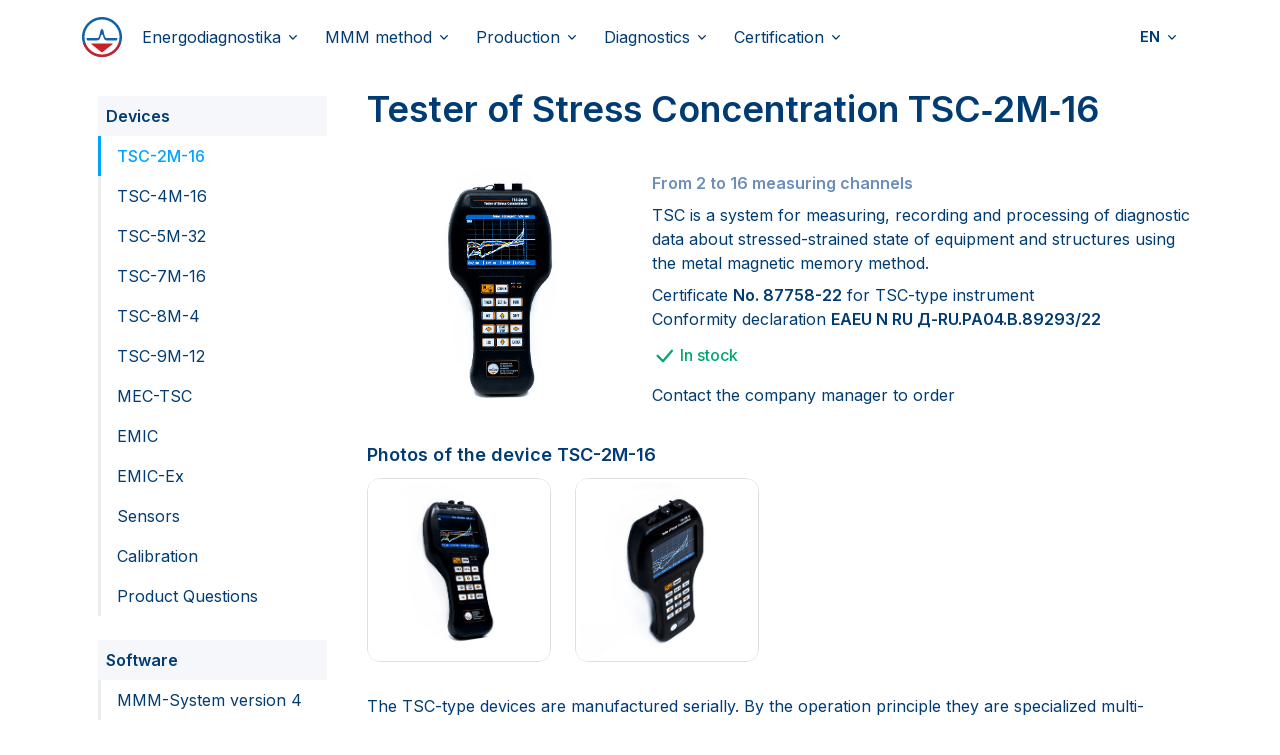

--- FILE ---
content_type: text/html
request_url: https://www.energodiagnostika.com/products/devices/tsc-2m.html
body_size: 8753
content:
<!DOCTYPE html>
<html lang="en">
<head>
  <meta charset="utf-8">
  <meta name="viewport" content="width=device-width, initial-scale=1, shrink-to-fit=no">
  <meta name="description" content="Inspection Devices for Metal Magnetic Memory Method. Tester of Stress Concentration TSC-2M-16">
  <meta name="format-detection" content="email=no">
  <meta name="format-detection" content="telephone=no">

  <!-- Title -->
  <title>Tester of Stress Concentration TSC-2M-16</title>

  <!-- Favicon -->
  <link rel="shortcut icon" href="../../favicon.ico">
  <link rel="icon" type="image/png" sizes="32x32" href="../../assets/icons/favicon-32x32.png">
  <link rel="icon" type="image/png" sizes="192x192" href="../../assets/icons/favicon-192x192.png">
  <link rel="icon" type="image/svg+xml" sizes="180x180" href="../../assets/icons/ed-logo.svg">
  <link rel="apple-touch-icon" href="../../assets/icons/favicon-180x180.png">

  <!-- Font -->
  <link href="https://fonts.googleapis.com/css2?family=Inter:wght@400;500;600&display=swap" rel="stylesheet">

  <!-- CSS -->
  <link rel="stylesheet" href="../../assets/css/vendor.min.css">
  <link rel="stylesheet" href="../../assets/css/theme.min.css?v=1.0">
</head>

<body>
  <!-- ========== HEADER ========== -->
  <header id="header" class="navbar navbar-expand-lg navbar-sticky-top bg-white navbar-light">
    <div class="container">
      <nav class="js-mega-menu navbar-nav-wrap">
        <!-- Energodiagnostika Logo -->
        <a class="navbar-brand" href="../../index.html" aria-label="Energodiagnostika">
          <img src="../../assets/icons/ed-logo-small.svg" alt="Energodiagnostika" style="width: 40px; height: auto">
        </a>
        <!-- End Energodiagnostika Logo -->

        <!-- Toggler -->
        <button class="navbar-toggler navbar-btn" type="button" data-bs-toggle="collapse" data-bs-target="#navbarNavDropdown" aria-controls="navbarNavDropdown" aria-expanded="false" aria-label="Toggle navigation">
          <span class="navbar-toggler-default">
            <i class="bi-list"></i>
          </span>
          <span class="navbar-toggler-toggled">
            <i class="bi-x"></i>
          </span>
        </button>
        <!-- End Toggler -->
      
        <!-- Collapse -->
        <div class="collapse navbar-collapse" id="navbarNavDropdown">
          <div class="navbar-sticky-top-scroller">
            <ul class="navbar-nav nav-pills">
              <!-- Company -->
              <li class="hs-has-mega-menu nav-item"
                  data-hs-mega-menu-item-options='{
                    "desktop": {
                      "maxWidth": "30rem"
                    }
                  }'>
                <a id="companyMegaMenu" class="hs-mega-menu-invoker nav-link dropdown-toggle " aria-current="page" href="#" role="button" aria-expanded="false">Energodiagnostika</a>

                <!-- Mega Menu -->
                <div class="hs-mega-menu dropdown-menu" aria-labelledby="companyMegaMenu" style="min-width: 20rem;">
                  <!-- Main Content -->
                  <div class="row">
                    <div class="col-sm">
                      <div class="navbar-dropdown-menu-inner">
                        <a class="dropdown-item " href="../../company/about.html">About Company</a>
                        <a class="dropdown-item " href="../../company/history.html">30th anniversary of Company</a>
                        <a class="dropdown-item " href="../../company/news.html">News</a>
                        <a class="dropdown-item " href="../../company/licenses-and-certificates.html">Licenses and certificates</a>
                        <a class="dropdown-item " href="../../company/contact.html">Contact</a>
                      </div>
                    </div>
                  </div>
                  <!-- End Main Content -->
                </div>
                <!-- End Mega Menu -->
              </li>
              <!-- End Company -->

              <!-- Method MMM -->
              <li class="hs-has-mega-menu nav-item">
                <a id="mmmmMegaMenu" class="hs-mega-menu-invoker nav-link dropdown-toggle " href="#" role="button" aria-expanded="false">MMM method</a>

                <!-- Mega Menu -->
                <div class="hs-mega-menu hs-position-right dropdown-menu w-100" aria-labelledby="mmmmMegaMenu" style="min-width: 42rem;">
                  <!-- Main Content -->
                  <div class="navbar-dropdown-menu-inner">
                    <div class="row">
                      <div class="col-sm-7 col-lg-4 mb-3">
                        <span class="dropdown-header text-muted">MMM method</span>
                        <a class="dropdown-item " href="../../mmm-method/about.html">About MMM method</a>
                        <a class="dropdown-item " href="../../mmm-method/standards.html">Standards on MMM</a>
                        <a class="dropdown-item " href="../../mmm-method/articles.html">Articles on MMM</a>
                        <a class="dropdown-item " href="../../mmm-method/faq.html">Questions on the MMM Method</a>
                      </div>

                      <div class="col-sm-8 col-lg-4">
                        <span class="dropdown-header text-muted">MMM application</span>
                        <a class="dropdown-item " href="../../mmm-method/application/sss-inspection.html">Equipment' and structures' stress-strain state</a>
                        <a class="dropdown-item " href="../../mmm-method/application/pipeline.html">Pipelines, gas and oil pipelines</a>
                        <a class="dropdown-item " href="../../mmm-method/application/nmd.html">Non-contact magnetometric diagnostics</a>
                        <a class="dropdown-item " href="../../mmm-method/application/vessel.html">Vessels and apparatuses</a>
                        <a class="dropdown-item " href="../../mmm-method/application/tube.html">Heating surface tubes</a>
                        <a class="dropdown-item " href="../../mmm-method/application/bend.html">Bends of boiler and steam tubes</a>
                        <a class="dropdown-item " href="../../mmm-method/application/blade.html">Steam turbine blades</a>
                        <a class="dropdown-item " href="../../mmm-method/application/rotor.html">Steam turbine rotors</a>
                        <a class="dropdown-item " href="../../mmm-method/application/shround.html">Shroud ties of steam turbine blade system</a>
                        <a class="dropdown-item " href="../../mmm-method/application/disk.html">Steam turbine disks</a>
                      </div>

                      <div class="col-sm-8 col-lg-4">
                        <a class="dropdown-item mt-lg-6 mt-1 " href="../../mmm-method/application/axial-channel.html">Steam turbine rotor flushing holes</a>
                        <a class="dropdown-item " href="../../mmm-method/application/babbit.html">Babbit fit tightness on split-shell bearings</a>
                        <a class="dropdown-item " href="../../mmm-method/application/rotor-generator.html">Generator rotors</a>
                        <a class="dropdown-item " href="../../mmm-method/application/hudroturbine.html">Equipment at hydroelectric power station</a>
                        <a class="dropdown-item " href="../../mmm-method/application/rels.html">Railway transport equipment</a>
                        <a class="dropdown-item " href="../../mmm-method/application/wire.html">Wires and ropes</a>
                        <a class="dropdown-item " href="../../mmm-method/application/rollers.html">Mill rollers</a>
                        <a class="dropdown-item " href="../../mmm-method/application/weld.html">Quality assessment of welded joints</a>
                        <a class="dropdown-item " href="../../mmm-method/application/quality.html">Quality inspection of technologies</a>
                      </div>
                    </div>
                    <!-- End Row -->
                  </div>
                  <!-- End Main Content -->
                </div>
                <!-- End Mega Menu -->
              </li>
              <!-- End Method MMM -->

              <!-- Products -->
              <li class="hs-has-mega-menu nav-item">
                <a id="productsMegaMenu" class="hs-mega-menu-invoker nav-link dropdown-toggle " href="#" role="button" aria-expanded="false">Production</a>

                <!-- Mega Menu -->
                <div class="hs-mega-menu hs-position-right dropdown-menu w-100" aria-labelledby="productsMegaMenu" style="min-width: 42rem;">
                  <!-- Main Content -->
                  <div class="navbar-dropdown-menu-inner">
                    <div class="row">
                      <div class="col-sm-6 col-lg-3 mb-3 mb-lg-0">
                        <a class="dropdown-header " href="../../products/devices.html">Devices</a>
                        <a class="dropdown-item active" href="../../products/devices/tsc-2m.html">TSC-2M-16</a>
                        <a class="dropdown-item " href="../../products/devices/tsc-4m.html">TSC-4M-16</a>
                        <a class="dropdown-item " href="../../products/devices/tsc-5m.html">TSC-5M-32</a>
                        <a class="dropdown-item " href="../../products/devices/tsc-7m.html">TSC-7M-16</a>
                        <a class="dropdown-item " href="../../products/devices/tsc-8m.html">TSC-8M-4</a>
                        <a class="dropdown-item " href="../../products/devices/tsc-9m.html">TSC-9M-12</a>
                        <a class="dropdown-item " href="../../products/devices/mec-tsc.html">MEC-TSC</a>
                        <a class="dropdown-item " href="../../products/devices/emic.html">EMIC</a>
                        <a class="dropdown-item " href="../../products/devices/emic-ex.html">EMIC-Ex</a>
                      </div>

                      <div class="col-sm-6 col-lg-3 mb-3 mb-lg-0">
                        <a class="dropdown-header " href="../../products/sensors.html">Sensors</a>
                        <a class="dropdown-header " href="../../products/device-verification.html">Calibration</a>
                        <a class="dropdown-header " href="../../products/faq.html">Product Questions</a>
                      </div>

                      <div class="col-sm-6 col-lg-3 mb-3 mb-lg-0">
                        <a class="dropdown-header " href="../../products/software.html">Software</a>
                        <a class="dropdown-item " href="../../products/software/mmm-system-4.html">MMM-System version 4</a>
                        <a class="dropdown-item " href="../../products/software/mmm-system-3.html">MMM-System version 3</a>
                        <a class="dropdown-item " href="../../products/software/mmm-lifetime-2.html">MMM-Lifetime version 2</a>
                        <a class="dropdown-item " href="../../products/software/rw-mmm-test.html">RW-MMMTest</a>
                      </div>

                      <div class="col-sm-6 col-lg-3">
                        <span class="dropdown-header text-muted">Documents</span>
                        <a class="dropdown-item " href="../../products/documents/standards.html">Standards</a>
                        <a class="dropdown-item " href="../../products/documents/control-techniques.html">Techniques</a>
                        <a class="dropdown-item " href="../../products/documents/books.html">Books</a>
                      </div>
                    </div>
                    <!-- End Row -->
                  </div>
                  <!-- End Main Content -->
                </div>
                <!-- End Mega Menu -->
              </li>
              <!-- End Products -->

              <!-- Diagnostic -->
              <li class="hs-has-mega-menu nav-item"
                  data-hs-mega-menu-item-options='{
                    "desktop": {
                      "maxWidth": "30rem"
                    }
                  }'>
                <a id="diagnosticsMegaMenu" class="hs-mega-menu-invoker nav-link dropdown-toggle " href="#" role="button" aria-expanded="false">Diagnostics</a>

                <!-- Mega Menu -->
                <div class="hs-mega-menu hs-position-left-auto dropdown-menu" aria-labelledby="diagnosticsMegaMenu" style="min-width: 20rem;">
                  <!-- Main Content -->
                  <div class="row">
                    <div class="col-sm">
                      <div class="navbar-dropdown-menu-inner">
                        <a class="dropdown-item " href="../../diagnostics/works.html">Diagnostic works</a>
                        <a class="dropdown-item " href="../../diagnostics/executed-works-russia.html">List of the executed works in Russia</a>
                        <a class="dropdown-item " href="../../diagnostics/executed-works-world.html">List of executed works in the world</a>
                        <a class="dropdown-item " href="../../diagnostics/power-equipment-repairs.html">Diagnostics at power equipment repair</a>
                        <a class="dropdown-item " href="../../diagnostics/reporting.html">Presentation of test results</a>
                      </div>
                    </div>
                  </div>
                  <!-- End Main Content -->
                </div>
                <!-- End Mega Menu -->
              </li>
              <!-- End Diagnostic -->

              <!-- Certification -->
              <li class="hs-has-mega-menu nav-item"
                  data-hs-mega-menu-item-options='{
                    "desktop": {
                      "maxWidth": "30rem"
                    }
                  }'>
                <a id="educationMegaMenu" class="hs-mega-menu-invoker nav-link dropdown-toggle " href="#" role="button" aria-expanded="false">Certification</a>

                <!-- Mega Menu -->
                <div class="hs-mega-menu hs-position-right-fix dropdown-menu" aria-labelledby="educationMegaMenu" style="min-width: 23rem;">
                  <!-- Main Content -->
                  <div class="row">
                    <div class="col-sm">
                      <div class="navbar-dropdown-menu-inner">
                        <a class="dropdown-item " href="../../ndt-certification/about.html">Training and certification of NDT specialists</a>
                        <a class="dropdown-item " href="../../ndt-certification/accreditation.html">Accreditation Certificate</a>
                        <a class="dropdown-item " href="../../ndt-certification/magnetic-testing.html">Magnetic testing</a>
                        <a class="dropdown-item " href="../../ndt-certification/eddy-current-testing.html">Eddy-current testing</a>
                        <a class="dropdown-item " href="../../ndt-certification/visual-testing.html">Visual testing</a>
                        <a class="dropdown-item " href="../../ndt-certification/stress-strain-state-testing.html">Stress-strain state testing</a>
                        <a class="dropdown-item " href="../../ndt-certification/contact.html">Center address</a>
                      </div>
                    </div>
                  </div>
                  <!-- End Main Content -->
                </div>
                <!-- End Mega Menu -->
              </li>
              <!-- End Certification -->


              <li class="nav-item ms-lg-auto">
                  <a class="btn btn-ghost-dark dropdown-toggle px-3" href="#" role="button" id="dropdownLanguage" data-bs-toggle="dropdown" aria-expanded="false">
                      <!-- <i class="bi-globe me-2"></i> -->
                      EN
                  </a>
                  <ul class="dropdown-menu dropdown-menu-end" aria-labelledby="dropdownLanguage">
                      <li>
                          <a class="dropdown-item" href="https://www.energodiagnostika.ru">
                              <img class="avatar avatar-xss border me-2" src="../../assets/Images/Flags/ru.svg" alt="Русская версия" width="16"/>
                              RU
                          </a>
                      </li>
                      <li>
                          <a class="dropdown-item active" href="#">
                              <img class="avatar avatar-xss border me-2" src="../../assets/Images/Flags/gb.svg" alt="English version" width="16"/>
                              EN
                          </a>
                      </li>
                  </ul>
              </li>

            </ul>
          </div>
        </div>
        <!-- End Collapse -->
      </nav>
    </div>
  </header>

  <!-- ========== END HEADER ========== -->

  <!-- ========== MAIN CONTENT ========== -->
  <main id="content" role="main">
    <!-- Content -->
    <div class="container content-space-1 content-space-lg-2">
      <div class="row">
        <div class="col-lg-3 order-2 order-lg-0 mb-5 mb-lg-0">
          <div class="sticky-sidebar m-3 p-0">
            <!-- ========== SIDEBAR ========== -->
            <ul id="sidebar" class="nav nav-vertical nav-tabs nav-sidebar">
                <li class="nav-item p-2 bg-light fw-bold">
                    <a class="sidebar-header-link " href="../../products/devices.html">Devices</a>
                </li>
                <li class="nav-item">
                    <a class="nav-link active" href="../../products/devices/tsc-2m.html">TSC-2M-16</a>
                </li>
                <li class="nav-item">
                    <a class="nav-link " href="../../products/devices/tsc-4m.html">TSC-4M-16</a>
                </li>
                <li class="nav-item">
                    <a class="nav-link " href="../../products/devices/tsc-5m.html">TSC-5M-32</a>
                </li>
                <li class="nav-item">
                    <a class="nav-link " href="../../products/devices/tsc-7m.html">TSC-7M-16</a>
                </li>
                <li class="nav-item">
                    <a class="nav-link " href="../../products/devices/tsc-8m.html">TSC-8M-4</a>
                </li>
                <li class="nav-item">
                    <a class="nav-link " href="../../products/devices/tsc-9m.html">TSC-9M-12</a>
                </li>
                <li class="nav-item">
                    <a class="nav-link " href="../../products/devices/mec-tsc.html">MEC-TSC</a>
                </li>
                <li class="nav-item">
                    <a class="nav-link " href="../../products/devices/emic.html">EMIC</a>
                </li>
                <li class="nav-item">
                    <a class="nav-link " href="../../products/devices/emic-ex.html">EMIC-Ex</a>
                </li>
                <li class="nav-item">
                    <a class="nav-link " href="../../products/sensors.html">Sensors</a>
                </li>
                <li class="nav-item">
                    <a class="nav-link " href="../../products/device-verification.html">Calibration</a>
                </li>
                <li class="nav-item">
                    <a class="nav-link " href="../../products/faq.html">Product Questions</a>
                </li>
                <li class="nav-item p-2 mt-4 bg-light fw-bold">
                    <a class="sidebar-header-link " href="../../products/software.html">Software</a>
                </li>
                <li class="nav-item">
                    <a class="nav-link " href="../../products/software/mmm-system-4.html">MMM-System version 4</a>
                </li>
                <li class="nav-item">
                    <a class="nav-link " href="../../products/software/mmm-system-3.html">MMM-System version 3</a>
                </li>
                <li class="nav-item">
                    <a class="nav-link " href="../../products/software/mmm-lifetime-2.html">MMM-Lifetime version 2</a>
                </li>
                <li class="nav-item">
                    <a class="nav-link " href="../../products/software/rw-mmm-test.html">RW-MMMTest</a>
                </li>
                <li class="nav-item p-2 mt-4 bg-light fw-bold text-muted">
                    Documents
                </li>
                <li class="nav-item">
                    <a class="nav-link " href="../../products/documents/standards.html">Standards</a>
                </li>
                <li class="nav-item">
                    <a class="nav-link " href="../../products/documents/control-techniques.html">Techniques</a>
                </li>
                <li class="nav-item">
                    <a class="nav-link " href="../../products/documents/books.html">Books</a>
                </li>
            </ul>

            <!-- ========== END SIDEBAR ========== -->
          </div>
        </div>
        <!-- End Col -->

        <div class="col-lg-9 mt-2">
          <div class="mb-1">
            <h1>Tester of Stress Concentration TSC&#8209;2M&#8209;16</h1>
            <div class="row d-flex align-items-center mt-2">
              <div class="col-12 col-md-4 col-xxl-4">
                <a data-fslightbox="gallery" class="h-100" href="../../assets/Images/Products/Devices/tsc-2m-16-lg.jpg">
                  <figure class="figure mb-2">
                    <img src="../../assets/Images/Products/Devices/tsc-2m-16-md.jpg" class="figure-img img-fluid img-hovered rounded-2" alt="Tester of Stress Concentration TSC-2M-16">
                  </figure>
                </a>
              </div>
              <div class="col-12 col-md-8 col-xxl-8">
                <p class="text-info mb-2"><strong>From 2 to 16 measuring channels</strong></p>
                <p class="mb-2">TSC is a system for measuring, recording and processing of diagnostic data about stressed-strained state of equipment and structures using the metal magnetic memory method.</p>
                <p class="mb-2">Certificate <strong>No. 87758-22</strong> for TSC-type instrument<br>
                  Conformity declaration <strong>EAEU N RU Д-RU.РА04.В.89293/22</strong></p>  
                <p class="text-success fw-medium me-4 mb-2"><i class="bi-check-lg text-success fs-2 align-middle me-1"></i>In&nbsp;stock</p>
                <p>Contact the company manager to order</p>
              </div>
            </div>
          </div>
          <!-- Image Card Grid -->
          <div class="container content-space-0 ps-0 mb-5">
            <h5 class="mt-2">Photos of the device TSC-2M-16</h5>

            <div class="row row-cols-2 row-cols-sm-3 row-cols-md-4 row-cols-xxl-5">
              <div class="col mb-2 mb-md-0">
                <!-- Card -->
                <a data-fslightbox="gallery" class="card card-ghost card-transition-zoom h-100" href="../../assets/Images/Products/Devices/tsc-2m-16-1-lg.jpg">
                  <div class="card-transition-zoom-item">
                    <img class="card-img img-thumbnail" src="../../assets/Images/Products/Devices/tsc-2m-16-1-md.jpg" alt="TSC-2M-16 top view">
                  </div>
                </a>
                <!-- End Card -->
              </div>
              <!-- End Col -->

              <div class="col mb-2 mb-md-0">
                <!-- Card -->
                <a data-fslightbox="gallery" class="card card-ghost card-transition-zoom h-100" href="../../assets/Images/Products/Devices/tsc-2m-16-2-lg.jpg">
                  <div class="card-transition-zoom-item">
                    <img class="card-img img-thumbnail" src="../../assets/Images/Products/Devices/tsc-2m-16-2-md.jpg" alt="TSC-2M-16 side view">
                  </div>
                </a>
                <!-- End Card -->
              </div>
              <!-- End Col -->
            </div>
            <!-- End Row -->
          </div>
          <!-- End Image Card Grid -->
          <div>
            <p>The TSC-type devices are manufactured serially. By the operation principle they are specialized multi-channel flux-gate magnetometers. The <em>Н</em> magnetic field intensity is calibrated on instruments' scales in A/m (Ampere/meter). The length of the recorded sensor movement is calibrated in mm (millimeters).</p>
            <p>The TSC-type devices are unique means of measurement although there are a lot of various gages of magnetic field intensity (magnetometers) based on flux-gate transducers in Russia and abroad. Their uniqueness is both in their functional designation (detection of stress concentration zones, which are the main sources of equipment damaging) and in their structural specific features, marking them out significantly among the known magnetometers.</p>
            <h4 class="mt-7">The distinctive features of TSC-type devices are:</h4>
            <ul class="list-py-1 ul-primary">
              <li>Multi-channel operation</li>
              <li>Scanning devices (20 types) allowing reading the values of field intensity and sensor movement length at a speed up to 0,5 m/s (all scanning devices are protected by Russian and International patents)</li>
              <li>Software for automatic processing of results directly on test objects</li>
              <li>Flash-memory for recording the results of object inspection and possibility to transfer the data to computers</li>
              <li>Possibility to record inspection parameters with a specified frequency at a time unit ("timer" mode), which allows to execute inspection at products movement relative to sensors (inspection of rotating elements, moving ropes and cables, inspection of rails at flaw detector car movement, etc.)</li>
              <li>"MMM-System" software for computer processing of inspection results in Windows 7/8/10</li>
            </ul>
            <h4 class="mt-7">The TSC-2M-16 device has the following structural and functional distinctive features:</h4>
            <ul class="list-py-1 ul-primary">
              <li>From 2 to 16 flux-gate transducers</li>
              <li>Microprocessor 16 bit</li>
              <li>RAM 2 Mb</li>
              <li>1 Gb flash-memory for recording of inspection results on object during 10-15 days without transferring the data to the computer</li>
              <li>Special keyboard with 14 functional keys</li>
              <li>Liquid-crystal display with resolution of 320x240 pixels for reflection of graphical information directly at equipment inspection</li>
              <li>Dimensions 243x120x40 mm</li>
              <li>Weight including storage batteries 0,6 kg</li>
              <li>Power supply from six built-in storage batteries DC 5V</li>
            </ul>
          </div>
          <div class="table-responsive">
            <h4 class="mt-7">Common technical data of TSC-type devices:</h4>
            <table class="table table-sm table-hover">
              <tbody>
                <tr>
                  <td>Range of <em>Н</em>  measurements</td>
                  <td>± 2000 A/m</td>
                </tr>
                <tr>
                  <td>Basic relative error of the measured magnetic field for each channel</td>
                  <td>5 %</td>
                </tr>
                <tr>
                  <td>Relative error of the measured length does not exceed</td>
                  <td>5 %</td>
                </tr>
                <tr>
                  <td>Minimum / maximum scanning step (the distance between the two adjacent points of field and length measurement)</td>
                  <td>1 / 128 mm</td>
                </tr>
                <tr>
                  <td>Operating temperature range</td>
                  <td>-15 - +55 °С</td>
                </tr>
                <tr>
                  <td>Operating humidity range</td>
                  <td>45 - 85 %</td>
                </tr>
              </tbody>
            </table>
          </div>
          <div class="table-responsive">
            <h4 class="mt-7">Comparison characteristics of TSC-type devices:</h4>
            <table class="table table-sm table-hover small">
              <thead class="table-light">
                <tr class="align-middle">
                  <th scope="col"></th>
                  <th scope="col" class="table-info"><a href="../../products/devices/tsc-2m.html"><strong>TSC-2M-16</strong></a></th>
                  <th scope="col"><a href="../../products/devices/tsc-4m.html"><strong>TSC-4M-16</strong></a></th>
                  <th scope="col"><a href="../../products/devices/tsc-5m.html"><strong>TSC-5M-32</strong></a></th>
                  <th scope="col"><a href="../../products/devices/tsc-7m.html"><strong>TSC-7M-16</strong></a></th>
                  <th scope="col"><a href="../../products/devices/tsc-8m.html"><strong>TSC-8M-4</strong></a></th>
                  <th scope="col"><a href="../../products/devices/tsc-9m.html"><strong>TSC-9M-12</strong></a></th>
                </tr>
              </thead>
              <tbody>
                <tr>
                  <th scope="row">Number of <em>Н</em> value measurement channels</th>
                  <td class="table-info">2 - 16</td>
                  <td>2 - 16</td>
                  <td>2 - 32</td>
                  <td>2 - 16</td>
                  <td>2 - 4</td>
                  <td>2 - 12</td>
                </tr>
                <tr>
                  <th scope="row">Maximum scan speed in steps of 1 mm</th>
                  <td class="table-info">0,7 m/s</td>
                  <td>0,5 m/s</td>
                  <td>1,3 m/s</td>
                  <td>1,3 m/s</td>
                  <td>0,5 m/s</td>
                  <td>0,5 m/s</td>
                </tr>
                <tr>
                  <th scope="row">Microprocessor</th>
                  <td class="table-info">16 bit</td>
                  <td>16 bit</td>
                  <td>16 bit</td>
                  <td>16 bit</td>
                  <td>16 bit</td>
                  <td>16 bit</td>
                </tr>
                <tr>
                  <th scope="row">RAM</th>
                  <td class="table-info">2 Mb</td>
                  <td>1 Mb</td>
                  <td>8 Mb</td>
                  <td>8 Mb</td>
                  <td>1 Mb</td>
                  <td>2 Mb</td>
                </tr>
                <tr>
                  <th scope="row">Flash-memory</th>
                  <td class="table-info">1 Gb</td>
                  <td>32 Mb</td>
                  <td>1 Gb</td>
                  <td>1 Gb</td>
                  <td>8 Mb</td>
                  <td>256 Mb</td>
                </tr>
                <tr>
                  <th scope="row">Data transferring to PC</th>
                  <td class="table-info">USB</td>
                  <td>RS232/USB</td>
                  <td>USB</td>
                  <td>USB</td>
                  <td>USB</td>
                  <td>USB</td>
                </tr>
                <tr>
                  <th scope="row">Keyboard</th>
                  <td class="table-info">14 keys</td>
                  <td>45 keys</td>
                  <td>52 keys</td>
                  <td>45 keys</td>
                  <td>14 keys</td>
                  <td>14 keys</td>
                </tr>
                <tr>
                  <td>Display</td>
                  <td class="table-info">LCD, 320х240 pixels</td>
                  <td>ELD, 320х240 pixels</td>
                  <td>LCD, 800х480 pixels</td>
                  <td>OLED, 800х480 pixels</td>
                  <td>LCD, 320х240 pixels</td>
                  <td>OLED, 320х240 pixels</td>
                </tr>
                <tr>
                  <th scope="row">Dimensions</th>
                  <td class="table-info">243х120х40 mm</td>
                  <td>290х205х55 mm</td>
                  <td>250х136х48 mm</td>
                  <td>230х105х40 mm</td>
                  <td>165х83х32 mm</td>
                  <td>165х83х32 mm</td>
                </tr>
                <tr>
                  <td>Weight including storage batteries</td>
                  <td class="table-info">0,6 kg</td>
                  <td>2,0 kg</td>
                  <td>1,2 kg</td>
                  <td>0,6 kg</td>
                  <td>0,4 kg</td>
                  <td>0,4 kg</td>
                </tr>
                <tr>
                  <th scope="row">Power consumption</th>
                  <td class="table-info">1,2 - 3,0 W</td>
                  <td>4,0 - 5,0 W</td>
                  <td>3,0 - 3,5 W</td>
                  <td>1,2 - 3,0 W</td>
                  <td>1,2 - 3,0 W</td>
                  <td>1,2 - 3,0 W</td>
                </tr>
                <tr>
                  <th scope="row">Power supply</th>
                  <td class="table-info">built-in battery</td>
                  <td>built-in battery</td>
                  <td>built-in battery</td>
                  <td>4x1,2V AA</td>
                  <td>built-in battery</td>
                  <td>built-in battery</td>
                </tr>
                <tr>
                  <th scope="row">Powered by the AC adapter</th>
                  <td class="table-info">DC 5V</td>
                  <td>DC 15V</td>
                  <td>DC 15V</td>
                  <td>DC 9V</td>
                  <td>DC 5V</td>
                  <td>DC 5V</td>
                </tr>
              </tbody>
            </table>
          </div>
        </div>
        <!-- End Col -->
      </div>
      <!-- End Row -->
    </div>
    <!-- End Content -->
  </main>
  <!-- ========== END MAIN CONTENT ========== -->

  <!-- ========== FOOTER ========== -->
  <footer class="bg-dark">
    <div class="container">
      <div class="row align-items-center pt-8 pb-0">
        <div class="col-md-10 col-lg-8 col-xl-7 mb-4">
          <p class="text-white-70">
            <span><strong>Energodiagnostika Co. Ltd</strong></span>
            is the main developer of a new non-destructive testing method and inspection instruments based on application of the metal magnetic memory (MMM)
          </p>
        </div>
        <!-- End Col -->
      </div>
      <!-- End Row -->

      <div class="border-bottom border-white-10">
        <div class="row pb-4 pt-lg-2">
          <div class="col-12 col-xl-6 mb-6 mb-xl-0">
            <span class="text-cap text-white">Contacts</span>
            <p class="text-white-50 pb-3 me-xl-6 border-bottom border-white-10">
              <span class="text-white-70">Energodiagnostika Co. Ltd</span>:<br>
              Office&nbsp;12, Yubileiny Prospekt&nbsp;8, Reutov, Moscow region, 143965, Russia<br>
              Phone/fax: <a href="tel:+74986619281">+7&#8209;498&#8209;6619281</a>, <a href="tel:+74986616135">+7&#8209;498&#8209;6616135</a><br>
              Email: <a href="mailto:mail@energodiagnostika.ru">mail@energodiagnostika.ru</a>
            </p>
            <p class="text-white-50">
              <span class="text-white-70">Certification Center of Energodiagnostika Co. Ltd</span>:<br>
              Office&nbsp;13, October&nbsp;Street&nbsp;38, Reutov, Moscow region, 143962, Russia<br>
              Phone/fax: <a href="tel:+74986502523">+7&#8209;498&#8209;6502523</a><br>
              Email: <a href="mailto:noap@energodiagnostika.ru">noap@energodiagnostika.ru</a>
            </p>
          </div>
          <!-- End Col -->

          <div class="col-6 col-sm-4 col-xl-2 mb-7 mb-sm-4">
            <span class="text-cap text-white">Production</span>
            <!-- List -->
            <ul class="list-unstyled list-py-1 mb-0">
              <li><a class="link link-light link-light-75" href="../../products/devices.html">Devices</a></li>
              <li><a class="link link-light link-light-75" href="../../products/sensors.html">Sensors</a></li>
              <li><a class="link link-light link-light-75" href="../../products/software.html">Software</a></li>
              <li><a class="link link-light link-light-75" href="../../products/documents/standards.html">Standards</a></li>
              <li><a class="link link-light link-light-75" href="../../products/documents/control-techniques.html">Techniques</a></li>
              <li><a class="link link-light link-light-75" href="../../products/documents/books.html">Books</a></li>
            </ul>
            <!-- End List -->
          </div>
          <!-- End Col -->

          <div class="col-6 col-sm-4 col-xl-2 mb-4">
            <span class="text-cap text-white">MMM method</span>
            <!-- List -->
            <ul class="list-unstyled list-py-1 mb-0">
              <li><a class="link link-light link-light-75" href="../../mmm-method/about.html">About MMM method</a></li>
              <li><a class="link link-light link-light-75" href="../../mmm-method/standards.html">Standards on MMM</a></li>
              <li><a class="link link-light link-light-75" href="../../mmm-method/articles.html">Articles on MMM</a></li>
              <li><a class="link link-light link-light-75" href="../../mmm-method/faq.html">Questions on MMM</a></li>
              <li><a class="link link-light link-light-75" href="../../ndt-certification/about.html">Certification</a></li>
              <li><a class="link link-light link-light-75" href="../../diagnostics/works.html">Diagnostics</a></li>
            </ul>
            <!-- End List -->
          </div>
          <!-- End Col -->

          <div class="col-12 col-sm-4 col-xl-2 mb-4">
            <span class="text-cap text-white">Energodiagnostika</span>
            <!-- List -->
            <ul class="list-unstyled list-py-1 mb-0">
              <li><a class="link link-light link-light-75" href="../../company/about.html">About Company</a></li>
              <li><a class="link link-light link-light-75" href="../../company/licenses-and-certificates.html">Licenses and certificates</a></li>
              <li><a class="link link-light link-light-75" href="https://www.youtube.com/channel/UCJLKQGJR_zAINCX1hgZsymg" target="_blank">YouTube</a></li>
              <li><a class="link link-light link-light-75" href="../../company/contact.html">Contact</a></li>
            </ul>
            <!-- End List -->
          </div>
          <!-- End Col -->
        </div>
        <!-- End Row -->
      </div>

      <div class="row align-items-md-center py-3">
        <div class="col-md mb-3 mb-md-0">
          <p class="fs-5 text-white-70 mb-0">1992-2025 © Energodiagnostika Co. Ltd</p>
        </div>
        <!-- End Col -->
        <div class="col-md-auto">
          <img src="../../assets/Images/Pages/ED_TUV_2019.png" alt="TUV-2019">
        </div>
        <!-- End Col -->
      </div>
      <!-- End Row -->
    </div>
  </footer>

  <!-- ========== END FOOTER ========== -->

  <!-- ========== SECONDARY CONTENTS ========== -->
  <!-- Go To -->
  <a class="js-go-to go-to position-fixed" href="javascript:;" style="visibility: hidden;"
     data-hs-go-to-options='{
       "offsetTop": 700,
       "position": {
         "init": {
           "right": "2rem"
         },
         "show": {
           "bottom": "2rem"
         },
         "hide": {
           "bottom": "-2rem"
         }
       }
     }'>
    <i class="bi-chevron-up"></i>
  </a>
  <!-- ========== END SECONDARY CONTENTS ========== -->

  <!-- ========== COUNTERS ========== -->
  <script type="text/javascript" >
      (function(m,e,t,r,i,k,a){m[i]=m[i]||function(){(m[i].a=m[i].a||[]).push(arguments)};
          m[i].l=1*new Date();k=e.createElement(t),a=e.getElementsByTagName(t)[0],k.async=1,k.src=r,a.parentNode.insertBefore(k,a)})
      (window, document, "script", "https://mc.yandex.ru/metrika/tag.js", "ym");

      ym(88984469, "init", {
          clickmap:true,
          trackLinks:true,
          accurateTrackBounce:true
      });
  </script>
  <noscript><div><img src="https://mc.yandex.ru/watch/88984469" style="position:absolute; left:-9999px;" alt="" /></div></noscript>

  <!-- ========== END COUNTERS ========== -->

  <script src="../../assets/js/vendor.min.js"></script>
  <script src="../../assets/js/theme.min.js"></script>

  <!-- JS Plugins Init -->
  <script>
    (function() {
      new HSHeader('#header').init()
      const megaMenu = new HSMegaMenu('.js-mega-menu', {
        desktop: {
          position: 'left'
        }
      })
      new HSGoTo('.js-go-to')
    })()
  </script>
</body>
</html>


--- FILE ---
content_type: application/javascript
request_url: https://www.energodiagnostika.com/assets/js/theme.min.js
body_size: 216
content:
/*
* HSCore
* @version: 2.0.0 (27 April, 2021)
* @author: HtmlStream
* @event-namespace: .HSCore
* @license: Htmlstream Libraries (https://htmlstream.com/licenses)
* Copyright 2021 Htmlstream
*/
"use strict";const HSCore={init:()=>{[].slice.call(document.querySelectorAll('[data-bs-toggle="tooltip"]')).map((function(o){return new bootstrap.Tooltip(o)})),[].slice.call(document.querySelectorAll('[data-bs-toggle="popover"]')).map((function(o){return new bootstrap.Popover(o)}))},components:{}};HSCore.init();

--- FILE ---
content_type: image/svg+xml
request_url: https://www.energodiagnostika.com/assets/icons/ed-logo-small.svg
body_size: 1580
content:
<?xml version="1.0" encoding="UTF-8"?>
<svg width="32px" height="32px" viewBox="0 0 32 32" version="1.1" xmlns="http://www.w3.org/2000/svg" xmlns:xlink="http://www.w3.org/1999/xlink">
    <title>ed-logo-small</title>
    <g id="Page-1" stroke="none" stroke-width="1" fill="none" fill-rule="evenodd">
        <g id="ed-logo-small">
            <path d="M16,0 C24.8124444,0 32,7.18725926 32,16 C32,24.8127407 24.8124444,32 16,32 C7.18755556,32 0,24.8124444 0,16 C0,7.18755556 7.18785185,0 16,0 Z" id="Path" fill="#1460AB"></path>
            <path d="M16.0106667,16 L31.136,21.1881481 C28.9176296,27.6382222 22.818963,31.9958519 16.0106667,32 C9.16207407,32.0056296 3.02874074,27.6047407 0.83437037,21.1037037 L16.0106667,16 Z" id="Path-2" fill="#CB2027"></path>
            <path d="M16.0002963,2.00088889 C23.7117037,2.00088889 30.0014815,8.28948148 30.0014815,16.0002963 C30.0014815,23.7111111 23.7117037,30.0005926 16.0002963,30.0005926 C8.28888889,30.0005926 2,23.7111111 2,16 C2,8.28888889 8.28918519,2.00088889 16.0002963,2.00088889 Z" id="Path-3" fill="#FFFFFF"></path>
            <path d="M15.7872593,28.298963 L7.45244444,21.6995556 C7.35063343,21.6190114 7.31098974,21.4828324 7.3536611,21.3602274 C7.39633245,21.2376223 7.51195932,21.1555555 7.64177778,21.1555555 L24.3111111,21.1555555 C24.4409296,21.1555555 24.5565564,21.2376223 24.5992278,21.3602274 C24.6418991,21.4828324 24.6022555,21.6190114 24.5004444,21.6995556 L16.1659259,28.298963 C16.0549251,28.3866278 15.89826,28.3866278 15.7872593,28.298963 L15.7872593,28.298963 Z" id="Path-4" fill="#CB2027"></path>
            <path d="M28.3241481,17.4684444 L27.8998519,18.442963 C27.8306359,18.6018783 27.6737792,18.7046667 27.5004444,18.7046667 L19.7241481,18.7046667 C19.7241481,18.7046667 18.3908148,18.7342222 17.7982222,17.6082963 C17.3442963,16.7620741 17.1122963,16.0586667 16.9828148,15.5511111 C16.8533333,15.0435556 16.7297778,14.3540741 16.2275556,14.1407407 C16.1520826,14.1088501 16.0721197,14.0888593 15.9905185,14.0814815 L15.9608889,14.0814815 C15.8792861,14.0888499 15.7993218,14.108841 15.7238519,14.1407407 C15.2918519,14.3241481 15.1958519,14.8385185 14.9685926,15.5511111 C14.7392963,16.2529347 14.466978,16.9399646 14.1531852,17.6082963 C13.5605926,18.7342222 12.2272593,18.7046667 12.2272593,18.7046667 L4.45096296,18.7046667 C4.27762824,18.7046667 4.12077153,18.6018783 4.05155556,18.442963 L3.63081481,17.4764444 C3.57213126,17.3418201 3.58529214,17.1866804 3.6658149,17.0638652 C3.74633766,16.9410501 3.88336361,16.8671215 4.03022222,16.8672593 L12.285037,16.8672593 C12.3555796,16.8528107 12.4249167,16.8330001 12.4924444,16.808 C13.0364444,16.6065185 13.4521481,16.0672593 13.8554074,14.8524444 C14.0346667,14.3128889 14.1425185,13.7721481 14.3508148,12.7125926 C14.5348148,11.7757037 14.632,11.3057778 14.7982222,10.8711111 C14.8278519,10.7946667 14.8900741,10.6533333 14.9653333,10.4788148 C14.9903991,10.4208009 15.020126,10.3649142 15.0542222,10.3117037 C15.2103704,10.0675556 15.5422222,9.65244444 16.0047407,9.66548148 C16.4832593,9.67911111 16.8254815,10.1807407 16.9232593,10.3765926 C17.0040676,10.5320629 17.0752149,10.6923669 17.1362963,10.8565926 C17.33578,11.440227 17.4801151,12.041276 17.5674074,12.6518519 C17.6638768,13.4257512 17.8459292,14.1865553 18.1102222,14.9202963 C18.4583704,15.8666667 18.9893333,16.8518519 19.6954074,16.8672593 C20.8127407,16.8912593 26.0693333,16.8758519 27.9324444,16.8696296 C28.0766422,16.8698003 28.2110539,16.9425945 28.2899902,17.0632679 C28.3689265,17.1839414 28.3817675,17.3362588 28.3241481,17.4684444 L28.3241481,17.4684444 Z" id="Path" fill="#1460AB"></path>
        </g>
    </g>
</svg>